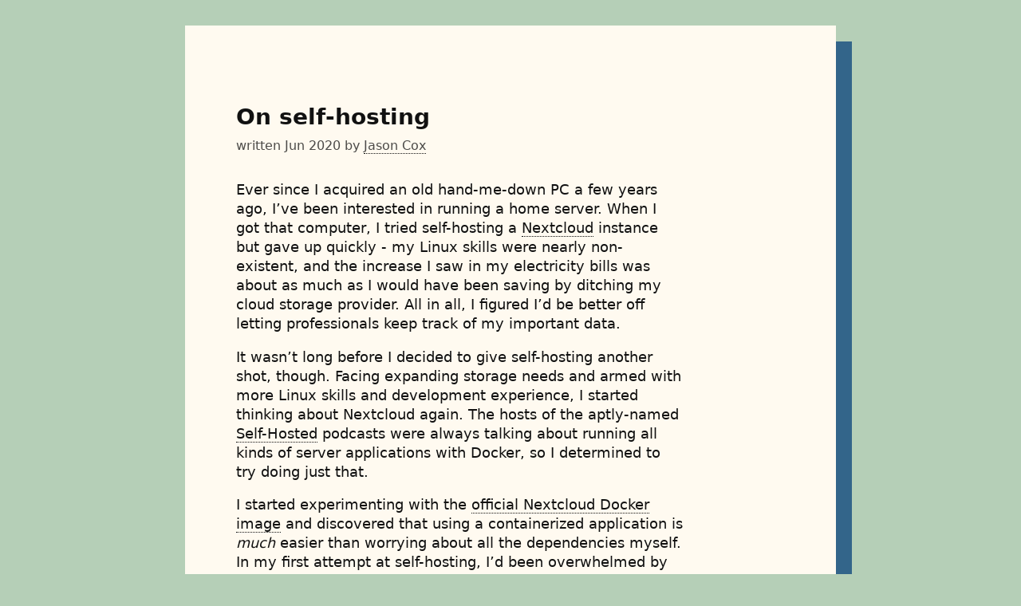

--- FILE ---
content_type: text/html; charset=utf-8
request_url: https://jasoncarloscox.com/blog/on-self-hosting/
body_size: -95
content:
<!doctype html><html lang=en-us><head><title>https://jasoncarloscox.com/writing/on-self-hosting/</title>
<link rel=canonical href=https://jasoncarloscox.com/writing/on-self-hosting/><meta name=robots content="noindex"><meta charset=utf-8><meta http-equiv=refresh content="0; url=https://jasoncarloscox.com/writing/on-self-hosting/"></head></html>

--- FILE ---
content_type: text/html; charset=utf-8
request_url: https://jasoncarloscox.com/writing/on-self-hosting/
body_size: 2902
content:
<!doctype html><html lang=en><head><meta charset=utf-8><meta name=viewport content="width=device-width,initial-scale=1,user-scalable=yes"><meta name=description content="After a failed attempt at self-hosting a few years ago, I eventually decided to give it another shot. It’s been a fun, satisfying adventure, and I highly recommend you try it as well."><title>On self-hosting
| jasoncarloscox.com
</title><link rel=manifest href=/manifest.webmanifest><link rel=icon href=/favicon.ico sizes=any><link rel=icon href=/icon.svg type=image/svg+xml><style>:root{--color-bg:#b5cfb7;--color-main-bg:#fffaf0;--color-main-shadow:#33658a;--color-text:#111111;--color-link-bg:#e85f5c40;--color-code-bg:#fff1d6;--color-rule:#111111a0;--color-border:#11111140;--color-muted:#111111c0;--color-footer:#111111;--color-table-row-odd:#fff1d6;--body-padding-inline:4rem;--body-padding-block:2rem;--main-content-width:35rem;--main-content-extra-wide-width:calc(100vw - 2 * var(--body-padding-inline) - 2 * var(--main-padding-inline));--main-content-wide-width:min(45rem, var(--main-content-extra-wide-width));--main-padding-inline:4rem;--main-padding-block:4rem;--main-pseudo-padding-inline:0;--main-shadow-offset:1.25rem;--font-family-default:system-ui, sans-serif;--font-family-monospace:ui-monospace, 'Cascadia Code', 'Source Code Pro', Menlo, Consolas, 'DejaVu Sans Mono', monospace}@media(prefers-color-scheme:dark){:root{--color-bg:#060b0f;--color-main-bg:#1c354a;--color-main-shadow:#38563b;--color-text:#fffaf0;--color-link-bg:#912f4080;--color-code-bg:#11202d;--color-rule:#fffaf0a0;--color-border:#fffaf060;--color-muted:#fffaf0b8;--color-footer:#fffaf0;--color-table-row-odd:#11202d}}@media only screen and (max-width:51rem){:root{--body-padding-inline:3rem;--main-padding-inline:3rem;--main-shadow-offset:1rem;--main-content-extra-wide-width:var(--main-content-width)}}@media only screen and (max-width:47rem){:root{--body-padding-inline:2rem;--main-padding-inline:2rem;--main-padding-block:3rem}}@media only screen and (max-width:43rem){:root{--body-padding-inline:1rem;--main-padding-inline:2rem;--main-padding-block:2rem;--main-shadow-offset:0.75rem}}@media only screen and (max-width:41rem){:root{--body-padding-block:1.5rem;--main-padding-inline:1rem;--main-padding-block:1.5rem;--main-shadow-offset:0.5rem}}@media only screen and (max-width:39rem){:root{--main-content-extra-wide-width:100%;--main-content-width:100%}}@media only screen and (max-width:28rem){:root{--body-padding-inline:0.75rem;--body-padding-block:1rem;--main-padding-inline:0.75rem;--main-shadow-offset:0.375rem}}@media only screen and (min-width:59rem){:root{--main-padding-block:6rem;--main-pseudo-padding-inline:4rem}main{min-width:calc(var(--main-content-width) + 2 * var(--main-padding-inline) + 2 * var(--main-pseudo-padding-inline))}}*{box-sizing:border-box}html{min-width:20rem;background:var(--color-bg)}body{color:var(--color-text);font-family:var(--font-family-default);font-size:1.1rem;line-height:1.375;min-height:100vh;padding:var(--body-padding-block)var(--body-padding-inline);margin:0}body{width:100%;display:flex;flex-flow:column nowrap;align-items:center;gap:var(--body-padding-block)}main{background:var(--color-main-bg);padding:var(--main-padding-block)var(--main-padding-inline);box-shadow:var(--main-shadow-offset)var(--main-shadow-offset)var(--color-main-shadow);max-width:100%}main>*{max-width:var(--main-content-width);margin-inline:auto}main>img,main>picture,main>figure,main>.wide,main>details.wide-if-open[open]{max-width:var(--main-content-wide-width)}main>pre,main>.extra-wide,main>details.extra-wide-if-open[open]{max-width:var(--main-content-extra-wide-width)}main>pre,main>details.wide-if-open[open],main>details.extra-wide-if-open[open]{width:fit-content;min-width:var(--main-content-width)}main>hr{max-width:calc(var(--main-content-width)/4)}main>:first-child{margin-top:0}main>:last-child{margin-bottom:0}h1,h2{margin-top:4rem}h3{margin-top:3rem}h4,h5,h6{margin-top:2rem}h1{font-size:1.75rem;margin-bottom:2rem}.pre-title{font-size:1rem;font-weight:400;display:block}h2{font-size:1.2rem}h3,h4,h5,h6{font-size:1rem}a{color:inherit;transition:border-bottom-color .125s,background .125s;text-decoration:none;border-bottom:.0625rem dotted var(--color-text)}a:hover{border-bottom-color:transparent;background:var(--color-link-bg)}img,picture,figure{display:block;margin:2rem auto;max-width:100%}img{height:auto}picture img,figure img,figure picture{margin:0 auto}figure{width:fit-content}figcaption{color:var(--color-muted);font-size:.8em;margin-top:1rem;width:0;min-width:100%}li{margin-block:.5rem}code,pre{background:var(--color-code-bg)}a:hover code{background:unset}code{font-family:var(--font-family-monospace);padding:0 .15rem;font-size:.95rem}pre{padding-inline:.5rem;margin-block:1rem;width:100%}pre code{display:block;overflow:auto;padding:.5rem 0}hr{margin:5rem auto;width:25%;border:none;border-top:1px var(--color-rule)solid}details{border:1px solid var(--color-border);margin-block:1rem;padding:1rem}details summary{margin:-1rem;padding:.5rem;cursor:pointer}details[open] summary{margin-bottom:1rem}details[open] summary::after{content:" ";display:block;border-bottom:1px solid var(--color-border);position:relative;top:.5rem}details>summary+*{margin-top:0}details>*:last-child:not(summary){margin-bottom:0}details.table-of-contents nav>ul{margin:0}table:not(.unstyled){border-collapse:collapse;margin-inline:auto}table:not(.unstyled) th{border-bottom:2px solid var(--color-rule)}table:not(.unstyled) th,table:not(.unstyled) td{border-inline-end:1px solid var(--color-rule);padding:.5rem;text-align:center}table:not(.unstyled) th:last-of-type,table:not(.unstyled) td:last-of-type{border-inline-end:none}table:not(.unstyled) tbody tr:nth-of-type(odd){background-color:var(--color-table-row-odd)}blockquote{margin-inline:3rem 0}h1+.page-details{margin-top:-1.625rem;margin-bottom:2rem}.page-details{color:var(--color-muted);font-size:1rem}.page-details>div{display:inline-block}.page-details>div::after{content:"·";margin-inline:.5rem}.page-details>div:last-of-type::after{content:unset}sup{line-height:1}.footnote-ref{margin-inline:.125rem}.footnotes{font-size:.85em}footer{flex-grow:1;flex-shrink:0;display:flex;flex-flow:column nowrap;justify-content:end;width:100%;max-width:var(--main-content-width);margin-bottom:calc(-.5 * var(--body-padding-block))}#footer-content{color:var(--color-footer);font-size:.9rem;text-align:center}.a11y-only{overflow:hidden;clip:rect(1px,1px,1px,1px);clip-path:inset(50%);position:absolute;width:1px;height:1px;padding:0;border:0;word-wrap:normal}</style></head><body><main><h1>On self-hosting</h1><div class=page-details><div>written Jun 2020 by <a href=/>Jason Cox</a></div></div><p>Ever since I acquired an old hand-me-down PC a few years ago, I&rsquo;ve been interested in running a home server. When I got that computer, I tried self-hosting a <a href=https://nextcloud.com>Nextcloud</a> instance but gave up quickly - my Linux skills were nearly non-existent, and the increase I saw in my electricity bills was about as much as I would have been saving by ditching my cloud storage provider. All in all, I figured I&rsquo;d be better off letting professionals keep track of my important data.</p><p>It wasn&rsquo;t long before I decided to give self-hosting another shot, though. Facing expanding storage needs and armed with more Linux skills and development experience, I started thinking about Nextcloud again. The hosts of the aptly-named <a href=https://selfhosted.show/>Self-Hosted</a> podcasts were always talking about running all kinds of server applications with Docker, so I determined to try doing just that.</p><p>I started experimenting with the <a href=https://hub.docker.com/_/nextcloud/>official Nextcloud Docker image</a> and discovered that using a containerized application is <em>much</em> easier than worrying about all the dependencies myself. In my first attempt at self-hosting, I&rsquo;d been overwhelmed by installing and configuring PHP, MariaDB, Apache, and Nextcloud all at once, but Docker simplified things immensely.</p><p>I also lowered the stakes by <a href=https://github.com/trailofbits/algo>using a VPN</a> to access the server instead of opening it up to the public Internet - I don&rsquo;t trust my server admin skills enough to take on a whole world of cyber criminals. (Hopefully I&rsquo;ll write another post about that soon.) In the process of setting up the VPN, I wound up installing <a href=https://pi-hole.net>Pi-hole</a> on my server as well. Thanks to Docker, adding another service felt simple and exciting rather than overwhelming, and that&rsquo;s when I realized that I&rsquo;d caught the self-hosting bug.</p><p>Since then, I&rsquo;ve wondered why self-hosting is so satisfying. The feeling I get from hosting my own cloud services is akin to the fulfillment that comes from fixing an appliance or building a new shelf for my home. Running my own server also provides me with the opportunity to practice some of the administration skills that can really come in handy as a software developer. Additionally, I&rsquo;m sick of the lack of privacy available from cloud services, so self-hosting is a natural solution.</p><p>At the end of the day, though, it&rsquo;s not about costs and benefits anymore; to me, it just feels fun! If you&rsquo;ve never tried self-hosting, I highly recommend finding an old PC (or getting a cheap single-board computer) and playing around - you may just catch the bug too.</p><hr><nav id=next><h2>Looking for more?</h2><p><a href=mailto:hi@jasoncarloscox.com>Email me</a> with comments or questions.</p><p>See what else I've <a href=/writing/>written</a>, or check out my
<a href=/reading/>reading</a>,
<a href=/creations/>creations</a>, or
<a href=/cooking/>cooking</a>.</p><p>Learn a bit more <a href=/>about me</a> or check out <a href=/blogroll/>other personal sites I like</a>.</p><p>Follow the <a href=/index.xml>RSS feed</a> or <a href=/subscribe/>subscribe via email</a> to stay updated.</p></nav></main><footer><div id=footer-content><p>This page was last updated on June 30, 2020.</p><p>See the <a href=https://git.sr.ht/~jcc/hugo-site>source code</a>.</p><p>Content licensed <a href=https://creativecommons.org/licenses/by-sa/4.0/>CC BY-SA 4.0</a>.</p></div></footer></body></html>